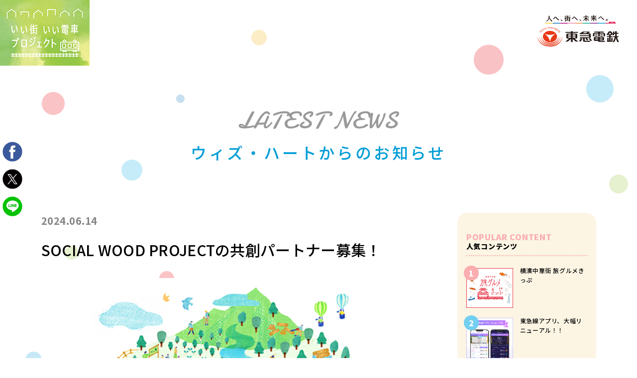

--- FILE ---
content_type: text/html; charset=UTF-8
request_url: https://ii.tokyu.co.jp/withheart/news/swp_info
body_size: 6536
content:
<!doctype html><html><head>
    <meta charset="utf-8">
    <title>SOCIAL WOOD PROJECTの共創パートナー募集！</title>
    <meta name="description" content="SOCIAL WOOD PROJECTは共創パートナーを募集しております！"><link rel="shortcut icon" href="https://ii.tokyu.co.jp/hubfs/IIT_2019_Theme/images/common/favicon.ico"><meta name="viewport" content="width=device-width, initial-scale=1">

    <script src="/hs/hsstatic/jquery-libs/static-1.4/jquery/jquery-1.11.2.js"></script>
<script>hsjQuery = window['jQuery'];</script>
    <meta property="og:description" content="SOCIAL WOOD PROJECTは共創パートナーを募集しております！">
    <meta property="og:title" content="SOCIAL WOOD PROJECTの共創パートナー募集！">
    <meta name="twitter:description" content="SOCIAL WOOD PROJECTは共創パートナーを募集しております！">
    <meta name="twitter:title" content="SOCIAL WOOD PROJECTの共創パートナー募集！">

    

    

    <style>
a.cta_button{-moz-box-sizing:content-box !important;-webkit-box-sizing:content-box !important;box-sizing:content-box !important;vertical-align:middle}.hs-breadcrumb-menu{list-style-type:none;margin:0px 0px 0px 0px;padding:0px 0px 0px 0px}.hs-breadcrumb-menu-item{float:left;padding:10px 0px 10px 10px}.hs-breadcrumb-menu-divider:before{content:'›';padding-left:10px}.hs-featured-image-link{border:0}.hs-featured-image{float:right;margin:0 0 20px 20px;max-width:50%}@media (max-width: 568px){.hs-featured-image{float:none;margin:0;width:100%;max-width:100%}}.hs-screen-reader-text{clip:rect(1px, 1px, 1px, 1px);height:1px;overflow:hidden;position:absolute !important;width:1px}
</style>

<link rel="stylesheet" href="https://ii.tokyu.co.jp/hubfs/hub_generated/template_assets/1/12546252186/1742053486764/template_default.min.css">
<link rel="stylesheet" href="https://ii.tokyu.co.jp/hubfs/hub_generated/template_assets/1/49150119692/1742053509557/template_layout.min.css">
<link rel="stylesheet" href="https://ii.tokyu.co.jp/hubfs/hub_generated/template_assets/1/61265018921/1742053512497/template_news.min.css">

    


    
<!--  Added by GoogleTagManager integration -->
<script>
var _hsp = window._hsp = window._hsp || [];
window.dataLayer = window.dataLayer || [];
function gtag(){dataLayer.push(arguments);}

var useGoogleConsentModeV2 = true;
var waitForUpdateMillis = 1000;



var hsLoadGtm = function loadGtm() {
    if(window._hsGtmLoadOnce) {
      return;
    }

    if (useGoogleConsentModeV2) {

      gtag('set','developer_id.dZTQ1Zm',true);

      gtag('consent', 'default', {
      'ad_storage': 'denied',
      'analytics_storage': 'denied',
      'ad_user_data': 'denied',
      'ad_personalization': 'denied',
      'wait_for_update': waitForUpdateMillis
      });

      _hsp.push(['useGoogleConsentModeV2'])
    }

    (function(w,d,s,l,i){w[l]=w[l]||[];w[l].push({'gtm.start':
    new Date().getTime(),event:'gtm.js'});var f=d.getElementsByTagName(s)[0],
    j=d.createElement(s),dl=l!='dataLayer'?'&l='+l:'';j.async=true;j.src=
    'https://www.googletagmanager.com/gtm.js?id='+i+dl;f.parentNode.insertBefore(j,f);
    })(window,document,'script','dataLayer','GTM-N5HGL8XQ');

    window._hsGtmLoadOnce = true;
};

_hsp.push(['addPrivacyConsentListener', function(consent){
  if(consent.allowed || (consent.categories && consent.categories.analytics)){
    hsLoadGtm();
  }
}]);

</script>

<!-- /Added by GoogleTagManager integration -->


<meta name="google-site-verification" content="ImPHPN2CRRZ9THR3SMCLcrl4gWksUvMkNsIZfGiGLjE">
<link rel="amphtml" href="https://ii.tokyu.co.jp/withheart/news/swp_info?hs_amp=true">

<meta property="og:image" content="https://ii.tokyu.co.jp/hubfs/with_h_thumb_C.png">
<meta property="og:image:width" content="652">
<meta property="og:image:height" content="367">
<meta property="og:image:alt" content="SOCIAL WOOD PROJECT">
<meta name="twitter:image" content="https://ii.tokyu.co.jp/hubfs/with_h_thumb_C.png">
<meta name="twitter:image:alt" content="SOCIAL WOOD PROJECT">

<meta property="og:url" content="https://ii.tokyu.co.jp/withheart/news/swp_info">
<meta name="twitter:card" content="summary_large_image">

<link rel="canonical" href="https://ii.tokyu.co.jp/withheart/news/swp_info">

<meta property="og:type" content="article">
<link rel="alternate" type="application/rss+xml" href="https://ii.tokyu.co.jp/withheart/news/rss.xml">
<meta name="twitter:domain" content="ii.tokyu.co.jp">
<script src="//platform.linkedin.com/in.js" type="text/javascript">
    lang: ja_JP
</script>

<meta http-equiv="content-language" content="ja">







    <!-- CSS -->
    
    
    
  <meta name="generator" content="HubSpot"></head>

  <body>
<!--  Added by GoogleTagManager integration -->
<noscript><iframe src="https://www.googletagmanager.com/ns.html?id=GTM-N5HGL8XQ" height="0" width="0" style="display:none;visibility:hidden"></iframe></noscript>

<!-- /Added by GoogleTagManager integration -->

    <div class="g-container js-g-container"><div id="hs_cos_wrapper_global_header" class="hs_cos_wrapper hs_cos_wrapper_widget hs_cos_wrapper_type_module" style="" data-hs-cos-general-type="widget" data-hs-cos-type="module"><header class="g-header">
  <div class="left-logo"><span id="hs_cos_wrapper_global_header_logo" class="hs_cos_wrapper hs_cos_wrapper_widget hs_cos_wrapper_type_logo" style="" data-hs-cos-general-type="widget" data-hs-cos-type="logo"><a href="//ii.tokyu.co.jp" id="hs-link-global_header_logo" style="border-width:0px;border:0px;"><img src="https://ii.tokyu.co.jp/hs-fs/hubfs/IIT_2019_Theme/images/common/logo.png?width=180&amp;height=132&amp;name=logo.png" class="hs-image-widget " height="132" style="height: auto;width:180px;border-width:0px;border:0px;" width="180" alt="いい街いい電車プロジェクト" title="いい街いい電車プロジェクト" srcset="https://ii.tokyu.co.jp/hs-fs/hubfs/IIT_2019_Theme/images/common/logo.png?width=90&amp;height=66&amp;name=logo.png 90w, https://ii.tokyu.co.jp/hs-fs/hubfs/IIT_2019_Theme/images/common/logo.png?width=180&amp;height=132&amp;name=logo.png 180w, https://ii.tokyu.co.jp/hs-fs/hubfs/IIT_2019_Theme/images/common/logo.png?width=270&amp;height=198&amp;name=logo.png 270w, https://ii.tokyu.co.jp/hs-fs/hubfs/IIT_2019_Theme/images/common/logo.png?width=360&amp;height=264&amp;name=logo.png 360w, https://ii.tokyu.co.jp/hs-fs/hubfs/IIT_2019_Theme/images/common/logo.png?width=450&amp;height=330&amp;name=logo.png 450w, https://ii.tokyu.co.jp/hs-fs/hubfs/IIT_2019_Theme/images/common/logo.png?width=540&amp;height=396&amp;name=logo.png 540w" sizes="(max-width: 180px) 100vw, 180px"></a></span></div>
  <div class="right-logo"><a href="https://www.tokyu.co.jp/railway/" target="_blank"><img src="https://ii.tokyu.co.jp/hubfs/IIT_2019_Theme/gourumet-premium/common/logo-premium.svg" alt="logo-premium"></a></div>
</header></div><div class="g-main js-g-main adjust-width">
        <p class="blog-heading">
          <img src="https://ii.tokyu.co.jp/hubfs/IIT_2019_Theme/withheart/text-latest-news.png" alt="LATEST NEWS">
          <span>ウィズ・ハートからのお知らせ</span>
        </p>
        
        <div class="sns-group">
          <a href="http://www.facebook.com/share.php?u=https://ii.tokyu.co.jp/withheart/news/swp_info" target="_blank" rel="noopener">
            <img src="https://ii.tokyu.co.jp/hubfs/IIT_2019_Theme/withheart/icon-facebook.png" alt="">
          </a>
          <a href="https://twitter.com/intent/tweet?text=I+found+this+interesting+blog+post&amp;url=https://ii.tokyu.co.jp/withheart/news/swp_info" target="_blank" rel="noopener">
            <img src="https://ii.tokyu.co.jp/hubfs/IIT_2019_Theme/withheart/icon-twitter.png" alt="">
          </a>
          <a href="https://social-plugins.line.me/lineit/share?url=https://ii.tokyu.co.jp/withheart/news/swp_info" target="_blank" rel="noopener">
            <img src="https://ii.tokyu.co.jp/hubfs/IIT_2019_Theme/withheart/icon-line.png" alt="">
          </a>
        </div>
        
        <div class="col2-container">
          <main class="main-content">
            <article class="news-post">
              <p class="date">2024.06.14</p>
              <h1 class="page-title"><span id="hs_cos_wrapper_name" class="hs_cos_wrapper hs_cos_wrapper_meta_field hs_cos_wrapper_type_text" style="" data-hs-cos-general-type="meta_field" data-hs-cos-type="text">SOCIAL WOOD PROJECTの共創パートナー募集！</span></h1>
              <div class="post-body"><span id="hs_cos_wrapper_post_body" class="hs_cos_wrapper hs_cos_wrapper_meta_field hs_cos_wrapper_type_rich_text" style="" data-hs-cos-general-type="meta_field" data-hs-cos-type="rich_text"><p><img src="https://ii.tokyu.co.jp/hs-fs/hubfs/with_h_thumb_C.png?width=796&amp;height=448&amp;name=with_h_thumb_C.png" width="796" height="448" loading="lazy" alt="with_h_thumb_C" style="height: auto; max-width: 100%; width: 796px; margin: 0px;" srcset="https://ii.tokyu.co.jp/hs-fs/hubfs/with_h_thumb_C.png?width=398&amp;height=224&amp;name=with_h_thumb_C.png 398w, https://ii.tokyu.co.jp/hs-fs/hubfs/with_h_thumb_C.png?width=796&amp;height=448&amp;name=with_h_thumb_C.png 796w, https://ii.tokyu.co.jp/hs-fs/hubfs/with_h_thumb_C.png?width=1194&amp;height=672&amp;name=with_h_thumb_C.png 1194w, https://ii.tokyu.co.jp/hs-fs/hubfs/with_h_thumb_C.png?width=1592&amp;height=896&amp;name=with_h_thumb_C.png 1592w, https://ii.tokyu.co.jp/hs-fs/hubfs/with_h_thumb_C.png?width=1990&amp;height=1120&amp;name=with_h_thumb_C.png 1990w, https://ii.tokyu.co.jp/hs-fs/hubfs/with_h_thumb_C.png?width=2388&amp;height=1344&amp;name=with_h_thumb_C.png 2388w" sizes="(max-width: 796px) 100vw, 796px"><img src="https://ii.tokyu.co.jp/hs-fs/hubfs/JOINUS240603%20(2)-1.png?width=1056&amp;height=900&amp;name=JOINUS240603%20(2)-1.png" width="1056" height="900" loading="lazy" alt="JOINUS240603 (2)-1" style="height: auto; max-width: 100%; width: 1056px;" srcset="https://ii.tokyu.co.jp/hs-fs/hubfs/JOINUS240603%20(2)-1.png?width=528&amp;height=450&amp;name=JOINUS240603%20(2)-1.png 528w, https://ii.tokyu.co.jp/hs-fs/hubfs/JOINUS240603%20(2)-1.png?width=1056&amp;height=900&amp;name=JOINUS240603%20(2)-1.png 1056w, https://ii.tokyu.co.jp/hs-fs/hubfs/JOINUS240603%20(2)-1.png?width=1584&amp;height=1350&amp;name=JOINUS240603%20(2)-1.png 1584w, https://ii.tokyu.co.jp/hs-fs/hubfs/JOINUS240603%20(2)-1.png?width=2112&amp;height=1800&amp;name=JOINUS240603%20(2)-1.png 2112w, https://ii.tokyu.co.jp/hs-fs/hubfs/JOINUS240603%20(2)-1.png?width=2640&amp;height=2250&amp;name=JOINUS240603%20(2)-1.png 2640w, https://ii.tokyu.co.jp/hs-fs/hubfs/JOINUS240603%20(2)-1.png?width=3168&amp;height=2700&amp;name=JOINUS240603%20(2)-1.png 3168w" sizes="(max-width: 1056px) 100vw, 1056px"></p>
<!--more-->
<p style="text-align: center;">&nbsp;</p>
<p style="text-align: center;"><span style="color: #444444;">共創に関するお問い合わせはこちら</span></p>
<p style="text-align: center;"><span style="font-size: 20px; font-weight: bold; color: #444444;">東急電鉄 SOCIAL WOOD PROJECT 窓口<br></span><span style="font-size: 20px; font-weight: bold; color: #444444;"><a href="mailto:social-wood-project@tkk.tokyu.co.jp" style="color: #444444;">social-wood-project@tkk.tokyu.co.jp</a></span></p>
<p style="text-align: center;">&nbsp;</p>
<h2 style="font-size: 18px;"><span style="color: #444444;">■「SOCIAL WOOD PROJECT」とは</span></h2>
<p><span style="color: #444444;">東急線沿線でさまざまな“木にいいこと”を知って・参加して・応援する機会が得られ、なにげない行動からだれもがこれまで以上に森林資源の循環に貢献できる“木と人がめぐるまちづくり”を目指すプロジェクト。</span></p>
<p><span style="color: #444444;">本プロジェクトは、今後木材活用のほか、地方自治体と連携した地方木材の活用や交流機会の創出、共創パートナーと連携した森林が抱える社会課題解決、多様な主体が参画できるコミュニティの創出などさまざまな施策に取り組んでいく予定です。</span><br><br></p>
<div class="hs-embed-wrapper" data-service="youtube" data-responsive="true" style="position: relative; overflow: hidden; width: 100%; height: auto; padding: 0px; max-width: 550px; min-width: 256px; display: block; margin: auto;"><div class="hs-embed-content-wrapper"><div style="position: relative; overflow: hidden; max-width: 100%; padding-bottom: 56.25%; margin: 0px;" data-mce-style="position: relative; overflow: hidden; max-width: 100%; padding-bottom: 56.25%; margin: 0px;"><iframe width="256" height="144.64" src="https://www.youtube.com/embed/D97zBjg4i78?feature=oembed" frameborder="0" allow="accelerometer; autoplay; clipboard-write; encrypted-media; gyroscope; picture-in-picture; web-share" allowfullscreen title="SOCIAL WOOD PROJECT　はじまり篇" style="position: absolute; top: 0px; left: 0px; width: 100%; height: 100%; border: none;" xml="lang" data-mce-src="https://www.youtube.com/embed/D97zBjg4i78?feature=oembed" data-mce-style="position: absolute; top: 0px; left: 0px; width: 100%; height: 100%; border: none;"></iframe></div></div></div>
<p style="text-align: left;"><span style="color: #444444;">HPはこちら <a href="https://ii.tokyu.co.jp/withheart/socialwood_project" style="color: #444444;">https://ii.tokyu.co.jp/withheart/socialwood_project</a></span><br><span style="color: #444444;">リリースはこちら <a href="https://www.tokyu.co.jp/company/news/list/Pid%3Dpost_53896.html" style="color: #444444;">https://www.tokyu.co.jp/company/news/list/Pid%3Dpost_53896.html</a></span></p>
<h2 style="font-size: 18px;"><span style="color: #444444;">■FAQ</span></h2>
<table style="border-collapse: collapse; table-layout: fixed; border: 1px hidden #99acc2; height: 814.722px; margin: 17px auto; width: 100%;">
<tbody>
<tr style="height: 31px;">
<td style="width: 4.56764%; padding: 2px; height: 31px; background-color: #d9ead3; text-align: center;"><span style="color: #444444;"><strong>Q</strong></span></td>
<td style="width: 95.3933%; padding: 2px; height: 31px; background-color: #d9ead3;"><span style="color: #444444;"><strong>共創パートナーは誰でも応募可能ですか？</strong></span></td>
</tr>
<tr style="height: 56.8889px;">
<td style="width: 4.56764%; padding: 2px; height: 56.8889px; text-align: center;"><span style="background-color: rgba(255, 255, 255, 0); color: #444444;">A</span></td>
<td style="width: 95.3933%; padding: 2px; height: 56.8889px;"><span style="background-color: rgba(255, 255, 255, 0); color: #444444;">本プロジェクトに共感いただき、森林循環に興味のある方であれば個人・法人を問わずどなたでも応募可能です。</span></td>
</tr>
<tr style="height: 31px;">
<td style="width: 4.56764%; padding: 2px; height: 31px; background-color: #d9ead3; text-align: center;"><span style="color: #444444;"><strong>Q</strong></span></td>
<td style="width: 95.3933%; padding: 2px; height: 31px; background-color: #d9ead3;"><span style="color: #444444;"><strong>業種や職種などに制限はありますか？</strong></span></td>
</tr>
<tr style="height: 51.3056px;">
<td style="width: 4.56764%; padding: 2px; height: 51.3056px; text-align: center;"><span style="color: #444444;">A</span></td>
<td style="width: 95.3933%; padding: 2px; height: 51.3056px;"><span style="color: #444444;">業種や職種などの制限は設けておりません。</span></td>
</tr>
<tr style="height: 31px;">
<td style="width: 4.56764%; padding: 2px; height: 31px; background-color: #d9ead3; text-align: center;"><span style="color: #444444;"><strong>Q</strong></span></td>
<td style="width: 95.3933%; padding: 2px; height: 31px; background-color: #d9ead3;"><span style="color: #444444;"><strong>募集期間はいつまでですか？</strong></span></td>
</tr>
<tr style="height: 51.3056px;">
<td style="width: 4.56764%; padding: 2px; height: 51.3056px; text-align: center;"><span style="color: #444444;">A</span></td>
<td style="width: 95.3933%; padding: 2px; height: 51.3056px;"><span style="color: #444444;">現段階では募集期間は設けておりませんが、今後の状況に応じて設ける可能性がございます。</span></td>
</tr>
<tr style="height: 31px;">
<td style="width: 4.56764%; padding: 2px; height: 31px; background-color: #d9ead3; text-align: center;"><span style="color: #444444;"><strong>Q</strong></span></td>
<td style="width: 95.3933%; padding: 2px; height: 31px; background-color: #d9ead3;"><span style="color: #444444;"><strong>もう少し詳細を知ることはできますか？</strong></span></td>
</tr>
<tr style="height: 56.8889px;">
<td style="width: 4.56764%; padding: 2px; background-color: #ffffff; height: 56.8889px; text-align: center;"><span style="color: #444444;">A</span></td>
<td style="width: 95.3933%; padding: 2px; background-color: #ffffff; height: 56.8889px;"><span style="color: #444444;">上記「東急電鉄 SOCIALWOOD PROJECT窓口」のメールアドレスへお知りになりたい内容をご連絡ください。</span></td>
</tr>
<tr style="height: 30.8889px;">
<td style="width: 4.56764%; padding: 2px; background-color: #d9ead3; height: 30.8889px; text-align: center;"><span style="color: #444444;"><strong>Q</strong></span></td>
<td style="width: 95.3933%; padding: 2px; background-color: #d9ead3; height: 30.8889px;"><span style="color: #444444;"><strong>どうやって応募したら良いですか？</strong></span></td>
</tr>
<tr style="height: 31px;">
<td style="width: 4.56764%; padding: 2px; height: 31px; text-align: center;"><span style="color: #444444;">A</span></td>
<td style="width: 95.3933%; padding: 2px; height: 31px;"><span style="color: #444444;">上記「東急電鉄 SOCIALWOOD PROJECT窓口」のメールアドレス宛てにご応募ください。</span></td>
</tr>
<tr style="height: 30.8889px;">
<td style="width: 4.56764%; padding: 2px; background-color: #d9ead3; height: 30.8889px; text-align: center;"><span style="color: #444444;"><strong>Q</strong></span></td>
<td style="width: 95.3933%; padding: 2px; height: 30.8889px; background-color: #d9ead3;"><span style="color: #444444;"><strong>募集テーマはありますか？</strong></span></td>
</tr>
<tr style="height: 56.8889px;">
<td style="width: 4.56764%; padding: 2px; height: 56.8889px; text-align: center;"><span style="color: #444444;">A</span></td>
<td style="width: 95.3933%; padding: 2px; height: 56.8889px;"><span style="color: #444444;">木材利用、地方創生、CSV（共創価値創造）の社会実装、コミュニティ醸成をテーマにしておりますが、</span><span style="color: #444444;">その他のテーマの場合でも、一度上記メールアドレスへご連絡ください。</span></td>
</tr>
<tr style="height: 30.8889px;">
<td style="width: 4.56764%; padding: 2px; height: 30.8889px; background-color: #d9ead3; text-align: center;"><span style="color: #444444;"><strong>Q</strong></span></td>
<td style="width: 95.3933%; padding: 2px; height: 30.8889px; background-color: #d9ead3;"><span style="color: #444444;"><strong>共創パートナーの条件はありますか？</strong></span></td>
</tr>
<tr style="height: 30.8889px;">
<td style="width: 4.56764%; padding: 2px; height: 30.8889px; text-align: center;"><span style="color: #444444;">A</span></td>
<td style="width: 95.3933%; padding: 2px; height: 30.8889px;"><span style="color: #444444;">現時点では特にございません。<span>ご応募いただいた内容等を踏まえて決定させていただきます。</span></span></td>
</tr>
<tr style="height: 30.8889px;">
<td style="width: 4.56764%; padding: 2px; height: 30.8889px; background-color: #d9ead3; text-align: center;"><span style="color: #444444;"><strong>Q</strong></span></td>
<td style="width: 95.3933%; padding: 2px; height: 30.8889px; background-color: #d9ead3;"><span style="color: #444444;"><strong>共創パートナーになるには費用がかかりますか？</strong></span></td>
</tr>
<tr style="height: 82.8889px;">
<td style="width: 4.56764%; padding: 2px; height: 82.8889px; text-align: center;"><span style="color: #444444;">A</span></td>
<td style="width: 95.3933%; padding: 2px; height: 82.8889px;"><span style="color: #444444;">共創の取り組みを推進するにあたり、共創パートナー様のアセットの活用や備品のお持ち込み等をご相談させていただければと考えておりますが、その他費用負担の有無も含め、案件ごとに協議の上定めさせていただきます。</span></td>
</tr>
<tr style="height: 30.8889px;">
<td style="width: 4.56764%; padding: 2px; height: 30.8889px; background-color: #d9ead3; text-align: center;"><span style="color: #444444;"><strong>Q</strong></span></td>
<td style="width: 95.3933%; padding: 2px; height: 30.8889px; background-color: #d9ead3;"><span style="color: #444444;"><strong>共創パートナーとしての活動期間は決まっていますか</strong></span></td>
</tr>
<tr style="height: 30.8889px;">
<td style="width: 4.56764%; padding: 2px; height: 30.8889px; text-align: center;"><span style="color: #444444;">A</span></td>
<td style="width: 95.3933%; padding: 2px; height: 30.8889px;"><span style="color: #444444;">共創パートナー様ごとに協議の上決めさせていただきます。</span></td>
</tr>
<tr style="height: 30.8889px;">
<td style="width: 4.56764%; padding: 2px; height: 30.8889px; background-color: #d9ead3; text-align: center;"><span style="color: #444444;"><strong>Q</strong></span></td>
<td style="width: 95.3933%; padding: 2px; height: 30.8889px; background-color: #d9ead3;"><span style="color: #444444;"><strong>活動場所は決まっていますか？東京近郊の取り組みに限定していますか？</strong></span></td>
</tr>
<tr style="height: 56.4444px;">
<td style="width: 4.56764%; padding: 2px; height: 56.4444px; text-align: center;"><span style="color: #444444;">A</span></td>
<td style="width: 95.3933%; padding: 2px; height: 56.4444px;"><span style="color: #444444;">活動場所は決まっておりませんので、東京近郊をフィールドとする取り組みに関するご応募もお待ちしております。</span></td>
</tr>
</tbody>
</table>
<p>&nbsp;</p>
<p>&nbsp;</p></span></div>
              <p class="button-center"><a class="button" href="https://ii.tokyu.co.jp/withheart/news/all">一覧へ戻る</a></p>
            </article>
          </main>
          
          <div class="sidebar"><div class="" data-global-widget-path="generated_global_groups/14530819763.html"><div class="row-fluid-wrapper row-depth-1 row-number-1 ">
<div class="row-fluid ">
<div class="span12 widget-span widget-type-custom_widget title-header" style="" data-widget-type="custom_widget" data-x="0" data-w="12">
<div id="hs_cos_wrapper_module_1568799686756123" class="hs_cos_wrapper hs_cos_wrapper_widget hs_cos_wrapper_type_module widget-type-rich_text" style="" data-hs-cos-general-type="widget" data-hs-cos-type="module"><span id="hs_cos_wrapper_module_1568799686756123_" class="hs_cos_wrapper hs_cos_wrapper_widget hs_cos_wrapper_type_rich_text" style="" data-hs-cos-general-type="widget" data-hs-cos-type="rich_text"><p class="en">POPULAR CONTENT</p>
<p class="ja">人気コンテンツ</p></span></div>

</div><!--end widget-span -->
</div><!--end row-->
</div><!--end row-wrapper -->

<div class="row-fluid-wrapper row-depth-1 row-number-2 ">
<div class="row-fluid ">
<div class="span12 widget-span widget-type-custom_widget " style="" data-widget-type="custom_widget" data-x="0" data-w="12">
<div id="hs_cos_wrapper_module_1568799848581159" class="hs_cos_wrapper hs_cos_wrapper_widget hs_cos_wrapper_type_module" style="" data-hs-cos-general-type="widget" data-hs-cos-type="module"><div class="popular-listing-wrapper">
<ul class="post-listing">
  <li class="post-item post-media-min">
      <a href="https://ii.tokyu.co.jp/ja/tabigurume" target="_blank">
        <div class="image js-ofi"><img src="https://ii.tokyu.co.jp/hubfs/yokohama-gourmet.jpg" alt="yokohama-gourmet"></div>
        <div class="content">
          <div class="title">横濱中華街 旅グルメきっぷ</div>
        </div>
      </a>
    </li><li class="post-item post-media-min">
      <a href="https://ii.tokyu.co.jp/tokyusenapuri" target="_self">
        <div class="image js-ofi"><img src="https://ii.tokyu.co.jp/hubfs/570_490.png" alt="570_490"></div>
        <div class="content">
          <div class="title">東急線アプリ、大幅リニューアル！！&nbsp;</div>
        </div>
      </a>
    </li><li class="post-item post-media-min">
      <a href="https://ii.tokyu.co.jp/grows/news/logroad" target="_self">
        <div class="image js-ofi"><img src="https://ii.tokyu.co.jp/hubfs/main-1.jpg" alt=""></div>
        <div class="content">
          <div class="title">LOG ROAD DAIKANYAMA（ログロード代官山）</div>
        </div>
      </a>
    </li><li class="post-item post-media-min">
      <a href="https://ii.tokyu.co.jp/grows/gug" target="_self">
        <div class="image js-ofi"><img src="https://ii.tokyu.co.jp/hubfs/IIT_2019_Theme/images/top/recommend_grows.jpg" alt="recommend_grows"></div>
        <div class="content">
          <div class="title">GROW+S &gt; GUG</div>
        </div>
      </a>
    </li><li class="post-item post-media-min">
      <a href="https://ii.tokyu.co.jp/ar/2021tokyulinescalendarseries8500ar" target="_self">
        <div class="image js-ofi"><img src="https://ii.tokyu.co.jp/hubfs/ar/8500/thm_tokyu8500.jpg" alt="thm_tokyu8500"></div>
        <div class="content">
          <div class="title">東急電鉄8500系 - Web AR</div>
        </div>
      </a>
    </li>
</ul>
</div></div>

</div><!--end widget-span -->
</div><!--end row-->
</div><!--end row-wrapper -->
</div></div>
        </div>
        
      </div><!-- /.g-main --><div id="hs_cos_wrapper_global_footer" class="hs_cos_wrapper hs_cos_wrapper_widget hs_cos_wrapper_type_module" style="" data-hs-cos-general-type="widget" data-hs-cos-type="module"><footer class="g-footer">
  <p>© Copyright TOKYU CORPORATION All Rights Reserved</p>
</footer></div></div><!-- /.g-container -->

    
<!-- HubSpot performance collection script -->
<script defer src="/hs/hsstatic/content-cwv-embed/static-1.1293/embed.js"></script>
<script>
var hsVars = hsVars || {}; hsVars['language'] = 'ja';
</script>

<script src="/hs/hsstatic/cos-i18n/static-1.53/bundles/project.js"></script>
<script src="https://ii.tokyu.co.jp/hubfs/hub_generated/template_assets/1/12547301262/1742053487198/template_vendor.js"></script>
<script src="https://ii.tokyu.co.jp/hubfs/hub_generated/template_assets/1/12547137764/1741830120671/template_common.min.js"></script>


<!-- Start of HubSpot Analytics Code -->
<script type="text/javascript">
var _hsq = _hsq || [];
_hsq.push(["setContentType", "blog-post"]);
_hsq.push(["setCanonicalUrl", "https:\/\/ii.tokyu.co.jp\/withheart\/news\/swp_info"]);
_hsq.push(["setPageId", "169509337632"]);
_hsq.push(["setContentMetadata", {
    "contentPageId": 169509337632,
    "legacyPageId": "169509337632",
    "contentFolderId": null,
    "contentGroupId": 61439950987,
    "abTestId": null,
    "languageVariantId": 169509337632,
    "languageCode": "ja",
    
    
}]);
</script>

<script type="text/javascript" id="hs-script-loader" async defer src="/hs/scriptloader/6202132.js"></script>
<!-- End of HubSpot Analytics Code -->


<script type="text/javascript">
var hsVars = {
    render_id: "0ef804c0-9acf-4601-b4c4-86027ce7b885",
    ticks: 1767759330833,
    page_id: 169509337632,
    
    content_group_id: 61439950987,
    portal_id: 6202132,
    app_hs_base_url: "https://app-na2.hubspot.com",
    cp_hs_base_url: "https://cp-na2.hubspot.com",
    language: "ja",
    analytics_page_type: "blog-post",
    scp_content_type: "",
    
    analytics_page_id: "169509337632",
    category_id: 3,
    folder_id: 0,
    is_hubspot_user: false
}
</script>


<script defer src="/hs/hsstatic/HubspotToolsMenu/static-1.432/js/index.js"></script>



<div id="fb-root"></div>
  <script>(function(d, s, id) {
  var js, fjs = d.getElementsByTagName(s)[0];
  if (d.getElementById(id)) return;
  js = d.createElement(s); js.id = id;
  js.src = "//connect.facebook.net/ja_JP/sdk.js#xfbml=1&version=v3.0";
  fjs.parentNode.insertBefore(js, fjs);
 }(document, 'script', 'facebook-jssdk'));</script> <script>!function(d,s,id){var js,fjs=d.getElementsByTagName(s)[0];if(!d.getElementById(id)){js=d.createElement(s);js.id=id;js.src="https://platform.twitter.com/widgets.js";fjs.parentNode.insertBefore(js,fjs);}}(document,"script","twitter-wjs");</script>
 


    
    
  
</body></html>

--- FILE ---
content_type: text/css
request_url: https://ii.tokyu.co.jp/hubfs/hub_generated/template_assets/1/49150119692/1742053509557/template_layout.min.css
body_size: 2639
content:
@charset "UTF-8";
/*! normalize.css v3.0.1 | MIT License | git.io/normalize */html{-ms-text-size-adjust:100%;-webkit-text-size-adjust:100%;font-family:sans-serif}body{margin:0}article,aside,details,figcaption,figure,footer,header,hgroup,main,nav,section,summary{display:block}audio,canvas,progress,video{display:inline-block;vertical-align:baseline}audio:not([controls]){display:none;height:0}[hidden],template{display:none}a{background:transparent}a:active,a:hover{outline:0}abbr[title]{border-bottom:1px dotted}b,strong{font-weight:700}dfn{font-style:italic}h1{font-size:2em;margin:.67em 0}mark{background:#ff0;color:#000}small{font-size:80%}sub,sup{font-size:75%;line-height:0;position:relative;vertical-align:baseline}sup{top:-.5em}sub{bottom:-.25em}img{border:0}svg:not(:root){overflow:hidden}figure{margin:1em 40px}hr{-webkit-box-sizing:content-box;box-sizing:content-box;height:0}pre{overflow:auto}code,kbd,pre,samp{font-family:monospace,monospace;font-size:1em}button,input,optgroup,select,textarea{color:inherit;font:inherit;margin:0}button{overflow:visible}button,select{text-transform:none}button,html input[type=button],input[type=reset],input[type=submit]{-webkit-appearance:button;cursor:pointer}button[disabled],html input[disabled]{cursor:default}button::-moz-focus-inner,input::-moz-focus-inner{border:0;padding:0}input{line-height:normal}input[type=checkbox],input[type=radio]{-webkit-box-sizing:border-box;box-sizing:border-box;padding:0}input[type=number]::-webkit-inner-spin-button,input[type=number]::-webkit-outer-spin-button{height:auto}input[type=search]{-webkit-appearance:textfield;-webkit-box-sizing:content-box;box-sizing:content-box}input[type=search]::-webkit-search-cancel-button,input[type=search]::-webkit-search-decoration{-webkit-appearance:none}fieldset{border:1px solid silver;margin:0 2px;padding:.35em .625em .75em}legend{border:0;padding:0}textarea{overflow:auto}optgroup{font-weight:700}table{border-collapse:collapse;border-spacing:0}td,th{padding:0}a:active,a:link,a:visited{color:#03c;outline:0 none #000}a img{-webkit-box-shadow:0 0 0 #000;box-shadow:0 0 0 #000;vertical-align:bottom}h1,h2,h3,h4,h5,h6{margin:1.3em 0 1em}h1:first-child,h2:first-child,h3:first-child,h4:first-child,h5:first-child,h6:first-child{margin-top:0}ol,p,table,ul{margin:1em 0}ol:last-child,p:last-child,table:last-child,ul:last-child{margin-bottom:0}ol:first-child,p:first-child,table:first-child,ul:first-child{margin-top:0}*{-webkit-box-sizing:border-box;box-sizing:border-box}img{max-width:100%;vertical-align:bottom}.clearfix:after{clear:both;content:" ";display:table}@media screen and (min-width:768px){._sp-only{display:none}a[href^="tel:"]{color:inherit;cursor:default;display:inline-block;pointer-events:none;text-decoration:none}}@media screen and (max-width:767px){._pc-only{display:none}}@font-face{font-display:block;font-family:ii-tokyu;font-style:normal;font-weight:400;src:url(https://6202132.fs1.hubspotusercontent-na1.net/hubfs/6202132/IIT_2019_Theme/fonts/fonts/ii-tokyu.eot?tp6ffx);src:url(https://6202132.fs1.hubspotusercontent-na1.net/hubfs/6202132/IIT_2019_Theme/fonts/fonts/ii-tokyu.eot?tp6ffx#iefix) format("embedded-opentype"),url(https://6202132.fs1.hubspotusercontent-na1.net/hubfs/6202132/IIT_2019_Theme/fonts/fonts/ii-tokyu.ttf?tp6ffx) format("truetype"),url(https://6202132.fs1.hubspotusercontent-na1.net/hubfs/6202132/IIT_2019_Theme/fonts/fonts/ii-tokyu.woff?tp6ffx) format("woff"),url(https://6202132.fs1.hubspotusercontent-na1.net/hubfs/6202132/IIT_2019_Theme/fonts/fonts/ii-tokyu.svg?tp6ffx#ii-tokyu) format("svg")}[class*=" icon-"],[class^=icon-]{speak:none;-webkit-font-smoothing:antialiased;-moz-osx-font-smoothing:grayscale;font-family:ii-tokyu!important;font-style:normal;font-variant:normal;font-weight:400;line-height:1;text-transform:none}.icon-arrow:before{content:""}.icon-tab:before{content:""}html{font-size:10px}body{-webkit-font-smoothing:antialiased;-moz-osx-font-smoothing:grayscale;-ms-text-size-adjust:100%;-webkit-text-size-adjust:100%;color:#000;display:contents;font-family:Noto Sans JP,sans-serif;font-weight:500;letter-spacing:.05em;line-height:1.6}a{-webkit-transition:opacity .3s;transition:opacity .3s}a:hover{opacity:.6}.adjust-width{margin-left:auto;margin-right:auto;max-width:1232px;width:95%}.js-ofi{font-family:"object-fit: cover; object-position: 50% 50%;";-o-object-fit:cover;object-fit:cover;-o-object-position:50% 50%;object-position:50% 50%}.button{-webkit-box-align:center;-ms-flex-align:center;-webkit-box-pack:center;-ms-flex-pack:center;align-items:center;background:-webkit-gradient(linear,left top,right top,from(#59d9b5),to(#59b5ef));background:linear-gradient(90deg,#59d9b5 0,#59b5ef);border-radius:27px;display:-webkit-inline-box;display:-ms-inline-flexbox;display:inline-flex;font-size:14px;font-weight:500;justify-content:center;letter-spacing:.19em;margin:0 auto;min-height:54px;min-width:260px;padding:10px 40px;position:relative;text-decoration:none}.button,.button:active,.button:link,.button:visited{color:#fff}.button:after{content:"";display:inline-block;font-family:ii-tokyu!important;font-size:17px;line-height:1;margin-top:-.4em;position:absolute;right:18px;top:50%}.g-container{background:url(https://ii.tokyu.co.jp/hubfs/IIT_2019_Theme/withheart/bg-image.png);width:100%}.g-header{-webkit-box-pack:justify;-ms-flex-pack:justify;display:-webkit-box;display:-ms-flexbox;display:flex;justify-content:space-between}.g-header a{display:block}.g-header .left-logo{width:180px}.g-header .right-logo{margin-right:28px;margin-top:30px;width:180px}.g-footer{background:#21a868;padding:21px}.g-footer p{color:#fff;font-size:1.6rem;font-weight:700;letter-spacing:.05em;text-align:center}.g-main{font-size:1.6rem;overflow:hidden;padding-bottom:60px}.vbox-overlay *,.vbox-overlay :after,.vbox-overlay :before{-webkit-backface-visibility:hidden;-webkit-box-sizing:border-box;box-sizing:border-box}.vbox-overlay *{-webkit-backface-visibility:visible;backface-visibility:visible}.vbox-overlay{-webkit-box-orient:vertical;-webkit-box-direction:normal;-webkit-box-pack:center;-ms-flex-pack:center;-webkit-box-align:center;-ms-flex-align:center;align-items:center;bottom:0;display:-webkit-box;display:-ms-flexbox;display:flex;-ms-flex-direction:column;flex-direction:column;justify-content:center;left:0;position:fixed;right:0;top:0;z-index:999999}.vbox-title{display:none;float:left;font-size:12px;height:40px;left:0;line-height:28px;padding:6px 50px;position:fixed;width:100%;z-index:89}.vbox-close,.vbox-title{overflow:hidden;text-align:center}.vbox-close{-webkit-box-pack:center;-ms-flex-pack:center;-webkit-box-align:center;-ms-flex-align:center;align-items:center;background-position:10px;background:#239d65;border-radius:9px;color:transparent;cursor:pointer;display:-webkit-box;display:-ms-flexbox;display:flex;height:60px;justify-content:center;padding:6px;position:absolute;right:3px;top:3px;-webkit-transition:opacity .3s;transition:opacity .3s;width:60px;z-index:99}.vbox-close:after,.vbox-close:before{background:#fff;content:"";display:block;height:2px;position:absolute;right:50%;top:50%;-webkit-transform:translate(50%,-50%) rotate(45deg);transform:translate(50%,-50%) rotate(45deg);width:36px}.vbox-close:after{left:auto;right:50%;-webkit-transform:translate(50%,-50%) rotate(-45deg);transform:translate(50%,-50%) rotate(-45deg)}.vbox-close:hover{opacity:.6}.vbox-left{-webkit-box-align:center;-ms-flex-align:center;align-items:center;cursor:pointer;display:-webkit-box;display:-ms-flexbox;display:flex;font-size:12px;height:40px;left:0;line-height:28px;overflow:hidden;position:fixed;z-index:99}.vbox-num{display:inline-block;margin:6px 0 6px 15px}.vbox-navigation{margin:auto;max-width:1232px;right:0;top:50%;-webkit-transform:translateY(-50%);transform:translateY(-50%);z-index:30}.vbox-navigation,.vbox-share{left:0;position:fixed;width:100%}.vbox-share{-webkit-box-align:center;-ms-flex-align:center;-webkit-box-pack:center;-ms-flex-pack:center;align-items:center;display:-webkit-box;display:-ms-flexbox;display:flex;font-size:12px;justify-content:center;line-height:28px;overflow:hidden;text-align:center;z-index:98}.vbox-share svg{margin-bottom:6px;margin-left:12px;margin-top:6px;max-height:28px;vertical-align:middle;width:28px;z-index:10}.vbox-next,.vbox-prev{background:#239d65;border-radius:9px;cursor:pointer;display:block;height:60px;margin-top:-15px;overflow:hidden;position:absolute;top:50%;width:60px;z-index:99}.vbox-next span,.vbox-prev span{border-color:#fff #fff transparent transparent;border-style:solid;border-width:2px;bottom:0;display:block;height:20px;left:0;margin:auto;position:absolute;right:0;text-indent:-100px;top:0;width:20px}.vbox-prev span{left:12px;-webkit-transform:rotate(-135deg);transform:rotate(-135deg)}.vbox-next{right:5px}.vbox-next span{right:12px;-webkit-transform:rotate(45deg);transform:rotate(45deg)}.vbox-inline{background:#fff;margin:0 auto;max-height:90vh;overflow:auto;padding:10px;text-align:left;width:100%}.vbox-open{overflow:hidden}.vbox-container{-webkit-box-pack:center;-ms-flex-pack:center;-webkit-box-align:center;-ms-flex-align:center;overflow-scrolling:touch;-webkit-overflow-scrolling:touch;align-items:center;bottom:0;display:-webkit-box;display:-ms-flexbox;display:flex;justify-content:center;left:0;max-height:100%;overflow:hidden;position:absolute;right:0;top:0;z-index:20}.vbox-content{float:left;max-width:1232px;overflow:hidden;padding:33px;position:absolute;right:50%;text-align:center;top:auto;-webkit-transform:translateX(50%);transform:translateX(50%);width:100%}@media (-ms-high-contrast:none){.vbox-content{top:0}}:root .vbox-content,_::-webkit-full-page-media,_:future{top:0}.vbox-container img{height:auto;max-width:100%}.vbox-figlio{-webkit-box-shadow:0 0 12px rgba(0,0,0,.19),0 6px 6px rgba(0,0,0,.23);box-shadow:0 0 12px rgba(0,0,0,.19),0 6px 6px rgba(0,0,0,.23);text-align:initial}img.vbox-figlio{-webkit-user-select:none;-moz-user-select:none;-o-user-select:none;-ms-user-select:none;user-select:none}.vbox-content.swipe-left{margin-left:-200px!important}.vbox-content.swipe-right{margin-left:200px!important}.vbox-animated{webkit-transition:margin .3s ease-out;-webkit-transition:margin .3s ease-out;transition:margin .3s ease-out}.greenz-withheart-block{background-color:#edf5ea;margin:0 calc(50% - 50vw) 150px;padding:40px 0 80px;position:relative}.greenz-withheart-block:before{background:url(https://ii.tokyu.co.jp/hubfs/IIT_2019_Theme/withheart/bg-greenz-withheart.png) no-repeat top;content:"";display:block;height:43px;left:50%;position:absolute;top:-43px;-webkit-transform:translateX(-50%);transform:translateX(-50%);width:421px;z-index:0}.hope-block .hope-block-title{color:#1fb2e6;font-size:40px;letter-spacing:.1em;text-align:center}@media screen and (max-width:767px){.g-container{background-image:url(https://ii.tokyu.co.jp/hubfs/IIT_2019_Theme/withheart/bg-image-sp.png);background-size:100% auto}.adjust-width{padding:0 8vw;width:100%}.caution-strong{text-align:left}.button{border-radius:16px;font-size:1rem;min-height:32px;min-width:160px;padding:6px 25px}.button:after{font-size:10px;right:8px}.g-header .left-logo{width:90px}.g-header .right-logo{margin-right:20px;margin-top:20px;width:90px}.g-footer{padding:21px 10px}.g-footer p{font-size:1.1rem}.g-main{padding-bottom:59px}.vbox-content{padding:30px 8vw}.vbox-close{font-size:30px;height:35px;right:1.3vw;top:7px;width:35px}.vbox-close:after,.vbox-close:before{width:21px}.vbox-next,.vbox-prev{height:35px;width:35px}.vbox-next span,.vbox-prev span{height:11px;width:11px}.vbox-prev{left:1.3vw}.vbox-prev span{left:5px}.vbox-next{right:1.3vw}.vbox-next span{right:5px}}.greenz-withheart-block{margin-bottom:70px;padding:20px 0 100px}.greenz-withheart-block:before{background-image:url(https://ii.tokyu.co.jp/hubfs/IIT_2019_Theme/withheart/bg-greenz-withheart-sp.png);background-size:contain;height:28px;top:-28px;width:275px}.hope-block .hope-block-title{font-size:30px}

--- FILE ---
content_type: text/css
request_url: https://ii.tokyu.co.jp/hubfs/hub_generated/template_assets/1/61265018921/1742053512497/template_news.min.css
body_size: 1172
content:
@import url("https://fonts.googleapis.com/css2?family=Noto+Sans+JP:wght@900&display=swap");.adjust-width{max-width:1115px;width:88%}.col2-container{display:-webkit-box;display:-ms-flexbox;display:flex;-webkit-box-pack:justify;-ms-flex-pack:justify;justify-content:space-between;-webkit-box-align:start;-ms-flex-align:start;align-items:flex-start;margin-bottom:110px}.col2-container .main-content{width:71%}.col2-container .sidebar{background-color:#fcf5e4;border-radius:20px;padding:40px 18px;width:25%}.blog-heading{font-size:32px;font-weight:500;letter-spacing:.15em;line-height:1.4;margin:0 0 100px;padding-top:84px;text-align:center}.blog-heading>span{color:#009dd6;display:block;margin-top:.74em}.sidebar .title-header{border-bottom:2px dotted #fbadb0;font-weight:900;margin-bottom:24px;padding-bottom:7px;position:relative}.sidebar .title-header .en{color:#fbadb0;font-size:1.6rem;letter-spacing:.05em;line-height:1;margin:0}.sidebar .title-header .ja{font-size:1.4rem;letter-spacing:.05em;margin:0}.sidebar .post-listing{counter-reset:number;list-style:none;padding:0}.sidebar .post-listing .post-media-min{display:-webkit-box;display:-ms-flexbox;display:flex}.sidebar .post-listing .post-media-min:not(:first-child){margin-top:20px}.sidebar .post-listing .post-media-min:after,.sidebar .post-listing .post-media-min:before{content:none;height:0;width:0}.sidebar .post-listing .post-media-min a{color:inherit;display:-webkit-box;display:-ms-flexbox;display:flex;position:relative;text-decoration:none}.sidebar .post-listing .post-media-min a:before{background-color:#fbadb0;border-radius:50%;color:#fff;content:counter(number);counter-increment:number;font-size:1.6rem;font-weight:900;height:30px;left:-5px;line-height:30px;position:absolute;text-align:center;top:-5px;width:30px;z-index:1}.sidebar .post-listing .post-media-min a .image,.sidebar .post-listing .post-media-min a .thumb{-webkit-box-flex:0;-ms-flex:0 0 auto;flex:0 0 auto;margin-right:14px;width:94px}.sidebar .post-listing .post-media-min a .content{-webkit-box-flex:1;-ms-flex:1 1 auto;flex:1 1 auto}.sidebar .post-listing .post-media-min a .content .title{font-size:1.2rem;font-weight:500;letter-spacing:.05em;line-height:1.6;margin-top:-.4em}.sidebar .post-listing .post-media-min:nth-child(2) a:before{background-color:#72cfef}.sidebar .post-listing .post-media-min:nth-child(3) a:before{background-color:#fac333}.sidebar .post-listing .post-media-min:nth-child(4) a:before{background-color:#69ccb1}.sidebar .post-listing .post-media-min:nth-child(5) a:before{background-color:#ea97be}.post-news{display:-webkit-box;display:-ms-flexbox;display:flex;position:relative;-webkit-box-align:start;-ms-flex-align:start;align-items:flex-start;-webkit-box-pack:justify;-ms-flex-pack:justify;justify-content:space-between;margin-bottom:80px}.post-news:last-child{margin-bottom:0}.post-news .new{background:#eda116;border-radius:30px;color:#fff;font-size:1.1rem;font-weight:700;left:22%;padding:4px 17px;position:absolute;top:0;z-index:1}.post-news .tag-greenz{left:0;max-width:90px;position:absolute;top:0;z-index:1}.post-news .image{background-color:#fff;border-radius:30px;-webkit-box-shadow:0 0 13px rgba(52,47,46,.15);box-shadow:0 0 13px rgba(52,47,46,.15);overflow:hidden;position:relative;width:30.6%}.post-news .image:before{content:"";display:block;padding-top:85.12%}.post-news .image img{height:100%;left:0;position:absolute;top:0;width:100%}.post-news .content{width:66%}.post-news .date{color:#848484;font-weight:900;letter-spacing:.08em;line-height:1;margin-bottom:1.3em}.post-news .title{font-size:2.4rem;font-weight:700;line-height:1.5;margin:0 0 .9em}.post-news .title a{color:inherit;text-decoration:none}.post-news .text{color:#848484;font-size:1.4rem;font-weight:500;line-height:1.7}.post-news .button-right{margin-top:1.6em;text-align:right}.main-content .blog-listing-pagination{margin-top:80px;z-index:0}.main-content .blog-listing-pagination .pagination-more{max-width:260px;-webkit-transition:opacity .3s;transition:opacity .3s}.main-content .blog-listing-pagination .pagination-more:after{content:none}.main-content .blog-listing-pagination .pagination-more:hover{opacity:.6!important}.main-content .pagination-loading span{background-color:#59b5ef}.sns-group{left:38px;position:fixed;top:50%;-webkit-transform:translateY(-50%);transform:translateY(-50%);z-index:10}.sns-group a{display:block;margin-bottom:15px;width:40px}.sns-group a:last-child{margin-bottom:0}.news-post{line-height:1.625}.news-post .date{color:#848484;font-size:20px;font-weight:700;margin:0 0 1.05em}.news-post .page-title{font-size:30px;font-weight:500;letter-spacing:.01em;line-height:1.4;margin:0 0 1.2em}.news-post .post-body a{color:inherit}.news-post .post-body img{border-radius:30px}.news-post .banner-greenz-withheart{margin-top:24px}.news-post .banner-greenz-withheart img{border-radius:0}.news-post .button-center{margin-top:110px;text-align:center}@media screen and (max-width:1280px){.sns-group{left:5px}}@media screen and (max-width:1080px){.col2-container{-ms-flex-wrap:wrap;flex-wrap:wrap;margin-bottom:0}.col2-container .main-content{width:100%}.col2-container .sidebar{margin-top:90px;padding:15px 20px;width:100%}}@media screen and (max-width:767px){.adjust-width{width:100%}.blog-heading{font-size:1.8rem;margin-bottom:52px;padding-top:50px}.blog-heading img{height:auto;width:255px}.blog-heading>span{margin-top:.55em}.sidebar .title-header{margin-bottom:24px}.sidebar .post-listing .post-media-min:not(:first-child){margin-top:10px}.sidebar .post-listing .post-media-min a:before{font-size:.8rem;height:16px;line-height:16px;width:16px}.sidebar .post-listing .post-media-min a .image,.sidebar .post-listing .post-media-min a .thumb{margin-right:7px;width:47px}.post-news{-ms-flex-wrap:wrap;flex-wrap:wrap;margin-bottom:60px}.post-news .new{left:auto;right:0}.post-news .tag-greenz{left:auto}.post-news .image{border-radius:10px;-webkit-box-shadow:2px 2px 10px rgba(52,47,46,.12);box-shadow:2px 2px 10px rgba(52,47,46,.12);margin-bottom:22px;width:100%}.post-news .content{width:100%}.post-news .date{font-size:1.4rem;font-weight:700;letter-spacing:.05em;margin-bottom:.7em}.post-news .title{font-size:1.6rem;letter-spacing:.04em;line-height:1.875;margin-bottom:.5em}.post-news .text{font-size:1.2rem;line-height:1.8}.post-news .button-right{margin-top:.9em}.main-content .blog-listing-pagination{margin-top:60px}.sns-group{left:5px}.sns-group a{font-size:10px;margin-bottom:8px;width:20px}.news-post{font-size:1.2rem;line-height:1.75}.news-post .date{font-size:1.4rem;margin-bottom:.2em}.news-post .page-title{font-size:1.6rem;letter-spacing:.04em;line-height:1.875;margin:0 0 1.2em}.news-post .post-body img{border-radius:10px}.news-post .banner-greenz-withheart{margin-top:20px}.news-post .banner-greenz-withheart img{border-radius:0}.news-post .button-center{margin-top:50px}}

--- FILE ---
content_type: image/svg+xml
request_url: https://ii.tokyu.co.jp/hubfs/IIT_2019_Theme/gourumet-premium/common/logo-premium.svg
body_size: 3367
content:
<?xml version="1.0" encoding="utf-8"?>
<!-- Generator: Adobe Illustrator 28.0.0, SVG Export Plug-In . SVG Version: 6.00 Build 0)  -->
<svg version="1.1" id="レイヤー_1" xmlns="http://www.w3.org/2000/svg" xmlns:xlink="http://www.w3.org/1999/xlink" x="0px"
	 y="0px" viewBox="0 0 112.6 42.2" style="enable-background:new 0 0 112.6 42.2;" xml:space="preserve">
<style type="text/css">
	.st0{fill:#231815;}
	.st1{fill:#E73817;}
	.st2{fill:#009AD2;}
	.st3{fill:none;}
	.st4{fill:#7F2589;}
	.st5{fill:#00A98C;}
	.st6{fill:#F08B42;}
	.st7{fill:#ED85A7;}
	.st8{fill:#AD0079;}
	.st9{fill:#0071BD;}
	.st10{fill:#FBC700;}
	.st11{fill:#DA0042;}
	.st12{fill:#FFFFFF;}
</style>
<g>
	<g>
		<g>
			<g>
				<g>
					<g>
						<g>
							<g>
								<path class="st0" d="M51.6,30.1c1.1,0,1.9,0,1.9,0c0.9,0,1.5-0.4,1.5-1.4c0,0,0-3.5,0-3.5c0-0.9-0.6-1.4-1.5-1.4
									c0,0-2,0-4.2,0v-0.9H56v-1.2h-6.8v-0.9h-2.2v0.9h-6.8v1.2h6.8v0.9c-2.3,0-4.2,0-4.2,0c-0.9,0-1.5,0.4-1.5,1.4
									c0,0,0,3.5,0,3.5c0,0.9,0.6,1.4,1.5,1.4c0,0,0.8,0,1.9,0c-1.7,1.6-3.8,3.2-4.8,3.8h3.3c1.1-0.8,2.6-2.1,3.8-3.4v4h2.2v-4
									c1.3,1.3,2.8,2.7,3.8,3.4h3.3C55.4,33.2,53.3,31.7,51.6,30.1z M52.9,28.5c0,0.3-0.2,0.5-0.5,0.5h-3.2v-1.5h3.7
									C52.9,27.5,52.9,28.5,52.9,28.5z M52.4,24.9c0.3,0,0.5,0.2,0.5,0.5c0,0,0,1,0,1h-3.7v-1.5H52.4z M43.4,25.4
									c0-0.3,0.2-0.5,0.5-0.5h3.2v1.5h-3.7C43.4,26.4,43.4,25.4,43.4,25.4z M43.4,28.5c0,0,0-1,0-1h3.7V29h-3.2
									C43.6,29,43.4,28.8,43.4,28.5z"/>
								<g>
									<path class="st0" d="M76.7,24.5c0-0.3,0.2-0.5,0.5-0.5h4.1v3.5h2.1V24h4.1c0.3,0,0.5,0.2,0.5,0.5c0,0,0,2.8,0,2.8h2v-3
										c0-0.9-0.6-1.3-1.5-1.3h-5v-0.7h4.7v-1H76.5v1h4.7V23h-5c-0.9,0-1.5,0.4-1.5,1.3v3h2C76.7,27.3,76.7,24.5,76.7,24.5z"/>
									<rect x="77.5" y="24.8" class="st0" width="2.9" height="0.9"/>
									<rect x="77.5" y="26.6" class="st0" width="2.9" height="0.9"/>
									<rect x="84.1" y="24.8" class="st0" width="2.9" height="0.9"/>
									<rect x="84.1" y="26.6" class="st0" width="2.9" height="0.9"/>
									<path class="st0" d="M83.3,32.5c1.6,0,4,0,4,0c0.9,0,1.4-0.4,1.4-1.3v-1.9c0-0.9-0.6-1.3-1.4-1.3c0,0-10,0-10,0
										c-0.9,0-1.4,0.4-1.4,1.3v2.5c0,0.9,0.6,1.4,1.5,1.4c0,0,2.9,0,3.8,0v0c0,1,1.2,1.2,1.7,1.2h6.8v-1.3h-5.7
										C83.7,33.1,83.4,32.9,83.3,32.5z M86.3,31.6l-3,0v-0.8h3.5c0,0,0,0.3,0,0.3C86.8,31.4,86.6,31.6,86.3,31.6z M86.8,29.5
										c0,0,0,0.3,0,0.3h-3.5V29l3,0C86.6,29,86.8,29.2,86.8,29.5z M78.2,29l3,0v0.8h-3.5c0,0,0-0.3,0-0.3
										C77.8,29.2,78,29,78.2,29z M78.2,31.6c-0.3,0-0.5-0.2-0.5-0.5c0,0,0-0.3,0-0.3h3.5v0.8L78.2,31.6z"/>
								</g>
								<g>
									<path class="st0" d="M71.7,30h-2.3c0.7,1.1,1.5,2.2,1.9,3h2.2C73.1,32.1,72.4,31.2,71.7,30z"/>
									<path class="st0" d="M64.5,32.5v-3h0.7c0.5,0.8,1.2,2,1.6,2.9h2.2c-0.4-0.8-1.1-2.1-1.6-2.9l2.9,0c1,0,1.7-0.5,1.7-1.5
										c0,0,0-3,0-3c0-1-0.7-1.5-1.7-1.5h-1.3c0,0,1.2-0.9,1.4-1.1c0.4-0.4,0.2-1.2-0.5-1.2h-7.2c-0.3,0-0.7,0-1,0.2
										c-0.5,0.3-2,1.5-3.6,2l0,1.2l11,0c0.4,0,0.7,0.3,0.7,0.7c0,0,0,0.7,0,0.7H58.2v1.1h11.7c0,0,0,0.7,0,0.7
										c0,0.3-0.3,0.7-0.7,0.7h-11v1.1h4.1V33c0,0.9,0.7,1.3,1.9,1.3h7V33h-5.9C64.8,33,64.5,32.8,64.5,32.5z M67.6,22.3
										c-0.1,0.1-1.1,0.8-1.5,1h-4.1c-0.1,0-0.1-0.1,0-0.1c0.6-0.3,1.2-0.7,1.9-1.2c0,0,3.5,0,3.7,0
										C67.6,22.1,67.7,22.2,67.6,22.3z"/>
									<path class="st0" d="M57.3,33.8h2.4c0.3-0.6,1.2-2.6,1.6-3.8h-2.1C58.5,31.7,57.8,33.1,57.3,33.8z"/>
								</g>
								<path class="st0" d="M105,28.2h2v-1.1h-2.3v-3.2h2.1v-1.1h-2.1v-2h-2.1v2h-1c0-0.5,0.1-1.1,0.1-1.6H100
									c0,1.2-0.1,2.2-0.2,2.9c-0.5-0.7-1.5-2.1-1.7-2.4c-0.3-0.4-0.4-0.7-1.2-0.8c-0.3,0-1.1,0-1.3,0c-0.6,0-0.7,0.1-1,0.4
									c-0.2,0.2-3,4.2-3,4.2h3.5v1.4h-2.8v1.1h2.8V33h-0.7v-3.7h-1.6V33h-0.3v1.3c0,0,4.8,0,5.4,0c0.6,0,1.5,0,1.5-1.6v-3.4h-1.6
									v3.5c0,0.2,0,0.3-0.2,0.3H97v-4.8h2.3v-1.1H97v-1.4h1.8v-1h0.9c-0.1,0.4-0.2,0.7-0.2,1h1.8c0.1-0.5,0.2-1.1,0.3-1.7h1.2v0.6
									c0,1.2-0.1,2-0.2,2.6H100v1.1h2.2c-0.3,1.2-1.1,3.6-2.7,6.1h2.1c1.6-2.7,1.9-4.7,1.9-5c0,0,0.1,0,0.1,0
									c0.3,1.4,0.8,3.1,1.8,5h2.1C106.3,32.2,105.5,30.2,105,28.2z M94.5,24.6c0,0,1.3-1.8,1.5-2c0.1-0.2,0.3-0.2,0.4,0
									c0.1,0.2,1.5,2,1.5,2H94.5z"/>
							</g>
						</g>
					</g>
					<g>
						<g>
							<g>
								<path class="st1" d="M20.7,20.3c-4.9,0-8.9,3.3-8.9,7.3c0,4,4,7.3,8.9,7.3c4.9,0,8.9-3.3,8.9-7.3
									C29.7,23.6,25.7,20.3,20.7,20.3z M20.7,34.7c0,0-0.3-7.1-7.5-10.9c0,0,6.9,3.5,14.8,0C28.1,23.9,21.7,26.6,20.7,34.7z"/>
								<path class="st1" d="M20.7,36.7c-6.5,0-10.8-3.8-11.2-9.1h0.1c0.5,3.3,3.2,7.9,11.1,7.9c7.9,0,10.6-4.7,11.1-7.9H32
									C31.5,33,27.3,36.7,20.7,36.7z"/>
								<path class="st1" d="M20.7,38.6c-6.4,0-12.4-3.5-13.5-10.9h0.1c1.1,6.5,7.1,9.8,13.3,9.8s12.2-3.2,13.3-9.8h0.1
									C33.4,34.9,27.2,38.6,20.7,38.6z"/>
								<path class="st1" d="M20.7,40.4c-7.2,0-15-4-15.7-12.8h0.1c1.5,8.9,9.8,11.6,15.6,11.6c5.8,0,14.1-2.8,15.6-11.6h0.1
									C35.8,36.4,27.9,40.4,20.7,40.4z"/>
							</g>
						</g>
						<g>
							<path class="st1" d="M8.1,21.3l-0.5,0.7l-0.2-0.2l1.2-1.6l0.2,0.2L8.3,21l1.6,1.2l-0.2,0.3L8.1,21.3z"/>
							<path class="st1" d="M9.4,19.3c0.6-0.5,1.3-0.4,1.7,0.1c0.4,0.5,0.5,1.1-0.1,1.7c-0.6,0.5-1.3,0.4-1.7-0.1
								C9,20.5,8.9,19.9,9.4,19.3z M10.9,20.9c0.4-0.4,0.3-0.9,0-1.3c-0.3-0.3-0.8-0.5-1.3-0.1c-0.4,0.4-0.3,0.9,0,1.3
								C9.9,21.1,10.4,21.3,10.9,20.9z"/>
							<path class="st1" d="M10.8,18.3l0.3-0.2l0.6,1l0.5-1.6l0.4-0.2l-0.4,1.3l1.7,0.5l-0.4,0.2L12,18.8l-0.2,0.5l0.4,0.7L12,20.2
								L10.8,18.3z"/>
							<path class="st1" d="M14.3,17.8l0.4,0.8l-0.3,0.1L14,17.9l-1.4-0.8L13,17l1.1,0.7l0.2-1.3l0.3-0.2L14.3,17.8z"/>
							<path class="st1" d="M17.1,17c0.2,0.5-0.1,0.9-0.7,1.1c-0.6,0.2-1.1,0-1.2-0.6l-0.4-1.4l0.3-0.1l0.4,1.4
								c0.1,0.4,0.4,0.5,0.8,0.4c0.4-0.1,0.6-0.4,0.5-0.8l-0.4-1.4l0.3-0.1L17.1,17z"/>
							<path class="st1" d="M18.6,15.3l1.2-0.1c0.5,0,0.8,0.2,0.8,0.5c0,0.3-0.1,0.5-0.4,0.6l0,0c0.3,0,0.4,0.2,0.4,0.4
								c0,0.2,0,0.5,0.2,0.6l-0.4,0c-0.1-0.1-0.1-0.3-0.1-0.6c0-0.2-0.1-0.4-0.4-0.4L19,16.6l0.1,1l-0.3,0L18.6,15.3z M19.7,16.3
								c0.3,0,0.6-0.1,0.6-0.4c0-0.2-0.2-0.4-0.5-0.4L19,15.5l0.1,0.8L19.7,16.3z"/>
							<path class="st1" d="M21.9,15.2l0.4,0l0.8,2.3l-0.4,0l-0.2-0.7l-1.1-0.1l-0.3,0.7l-0.3,0L21.9,15.2z M21.6,16.5l0.8,0.1
								l-0.3-1.1l0,0L21.6,16.5z"/>
							<path class="st1" d="M23.7,15.4l0.3,0.1l-0.4,2.2l-0.3-0.1L23.7,15.4z"/>
							<path class="st1" d="M24.6,15.6l0.3,0.1l-0.5,1.9l1.3,0.3l-0.1,0.2L24,17.8L24.6,15.6z"/>
							<path class="st1" d="M27.7,19.1l-0.3-0.1l0.2-2l0,0l-1.3,1.5L26,18.3l0.3-2.3l0.3,0.1L26.3,18l0,0l1.3-1.5l0.3,0.1l-0.2,1.9
								l0,0l1.2-1.5l0.3,0.1L27.7,19.1z"/>
							<path class="st1" d="M30,17.8l0.3,0.2l-0.4,2.4l-0.3-0.2l0.1-0.7L28.8,19l-0.6,0.4l-0.3-0.2L30,17.8z M29.1,18.8l0.7,0.5
								l0.2-1.1l0,0L29.1,18.8z"/>
							<path class="st1" d="M31,20.3L30.4,21l-0.2-0.2l0.6-0.7l0.2-1.6l0.3,0.3L31.1,20l1.3-0.3l0.3,0.3L31,20.3z"/>
							<path class="st1" d="M33.1,21.6c0.2-0.2,0.2-0.5,0-0.8c-0.2-0.2-0.4-0.4-0.7-0.2c-0.2,0.2,0,0.5,0.2,0.9c0.2,0.4,0.3,0.8,0,1
								c-0.4,0.3-0.9,0-1.1-0.3c-0.4-0.4-0.5-1,0-1.3l0.2,0.2c-0.3,0.2-0.2,0.6,0,0.9c0.2,0.2,0.5,0.4,0.7,0.2
								c0.2-0.2,0-0.5-0.2-0.9c-0.2-0.4-0.4-0.7,0-1c0.4-0.3,0.8-0.1,1.1,0.3c0.3,0.4,0.4,0.8,0,1.2L33.1,21.6z"/>
						</g>
					</g>
				</g>
			</g>
		</g>
	</g>
</g>
<g>
	<g>
		<g>
			<path class="st0" d="M21,4.7c-0.7-1.2-0.8-1.9-0.8-3.5l0-0.1l-1.1,0l0,0.1c0,1.7-0.1,2.8-0.5,3.8c-0.4,1.2-1.4,2.3-2.5,3L16,8
				l0.4,0.5l0.1,0c1.9-1,3.1-2.6,3.5-4.6c0.4,1.9,1.3,3.3,2.8,4.5l0.1,0.1l0-0.1c0.3-0.6,0.4-0.7,0.7-0.9l0.1-0.1l-0.1-0.1
				C22.3,6.5,21.6,5.8,21,4.7z"/>
			<path class="st0" d="M29.2,3.4c-0.9-1-1.1-1.1-1.5-1.1c0,0,0,0,0,0c-0.5,0-0.8,0.2-1.5,1.1c-0.4,0.5-0.6,0.7-0.8,0.9
				c-0.1,0-0.1-0.1-0.2-0.1l-0.3-0.1l-0.3,0.5L25,5c0.3,0.2,0.4,0.3,0.7,0.5l0.1,0l0-0.1c0.5-0.6,0.7-0.9,1.1-1.4L27,3.8
				c0.2-0.2,0.2-0.3,0.2-0.3c0.2-0.2,0.3-0.2,0.4-0.2c0,0,0,0,0,0c0.1,0,0.2,0.1,0.3,0.2c0.1,0.1,0.2,0.2,0.4,0.5l0.3,0.3
				c0.9,1.1,1.9,2,2.9,2.8L31.6,7l0.6-0.9l-0.1,0C31.2,5.5,30.2,4.6,29.2,3.4z"/>
			<path class="st0" d="M34.4,6L34.4,6L34,6.3l0.1,0.1c0.6,0.5,1,0.9,1.4,1.5l0.1,0.1l0.7-0.7l0-0.1C35.8,6.7,35,6.2,34.4,6z"/>
			<path class="st0" d="M45.4,3.2l-1.4,0l-0.6-0.5l-0.3,0.5l-0.2,0l0-0.9l1,0L44.2,2l-0.8-0.6l-0.2,0.4l-0.2,0l0-1l-0.9,0l0,1
				l-0.9,0l0.1,0.6l0.8,0l0,0.9l-0.8,0l0,0l-1-0.6l0,0.1c-0.4,0.9-0.8,1.5-1.5,2.3l0,0l0.4,0.5l0.1,0c0.2-0.2,0.3-0.3,0.5-0.4l0,3.4
				l0.9,0l0-4.4c0.2-0.2,0.3-0.3,0.4-0.5l0,0.2l2.9,0l0.1-0.2l0,0.2l0.7,0l0,3c0,0.2,0,0.2-0.1,0.3c-0.1,0.1-0.4,0.1-0.7,0.1l-0.2,0
				l0.2,0.1c0.3,0.2,0.4,0.4,0.6,1l0,0.1l0.1,0c0.3-0.1,0.5-0.1,0.7-0.2c0.4-0.2,0.5-0.4,0.5-0.9l0-3.4l0.6,0l0.2-0.4l-0.8-0.7
				L45.4,3.2z"/>
			<polygon class="st0" points="46.2,1.8 46.4,1.4 45.5,0.8 45.2,1.3 44,1.3 44.1,1.8 			"/>
			<path class="st0" d="M39.3,3.1c0.5-0.3,1.4-1.2,1.8-1.8l0.1-0.1l-1-0.5l0,0.1c-0.3,0.7-0.7,1.3-1.2,1.8l0,0L39.3,3.1L39.3,3.1z"
				/>
			<polygon class="st0" points="44.1,6.1 43,6.2 43,5.3 44,5.3 44.2,4.9 43.5,4.3 43.2,4.8 43,4.8 43,3.8 42,3.8 42,4.8 41,4.8 
				41.1,5.3 42.1,5.3 42.1,6.3 40.9,6.4 41.1,7.5 44.2,6.7 			"/>
			<path class="st0" d="M52.7,3.3c-0.9-1-1.1-1.1-1.5-1.1c0,0,0,0,0,0c-0.5,0-0.8,0.2-1.5,1.1c-0.4,0.5-0.6,0.7-0.8,0.9
				c-0.1,0-0.1-0.1-0.2-0.1L48.5,4l-0.3,0.5l0.3,0.3c0.3,0.2,0.4,0.4,0.7,0.5l0.1,0l0-0.1c0.5-0.6,0.7-0.9,1.1-1.4l0.2-0.2
				c0.2-0.2,0.2-0.3,0.2-0.3c0.2-0.2,0.3-0.2,0.4-0.2c0,0,0,0,0,0c0.1,0,0.2,0.1,0.3,0.2c0.1,0.1,0.2,0.2,0.4,0.5l0.3,0.3
				c0.9,1.1,1.9,2,2.9,2.8l0.1,0.1L55.7,6l-0.1,0C54.8,5.3,53.8,4.5,52.7,3.3z"/>
			<path class="st0" d="M58.1,5.8L58.1,5.8l-0.4,0.4l0.1,0.1c0.6,0.5,1,0.9,1.4,1.5l0.1,0.1l0.7-0.7l0-0.1
				C59.5,6.6,58.7,6.1,58.1,5.8z"/>
			<path class="st0" d="M66.9,4.1l2.7,0l0.2-0.4L68.9,3l-0.4,0.6l-2,0l0-1.2l2.6,0L69.4,2l-0.9-0.7l-0.3,0.5l-1.6,0l0-1.3l-1,0
				l0,1.3l-2.8,0l0.1,0.5l2.7,0l0,1.2l-3.2,0l0.1,0.5l2.4,0c-0.4,1-1.3,2.2-2.4,3l-0.1,0.1l0.4,0.4l0.1,0c1.1-0.7,2.2-1.7,2.7-2.6
				l0,3.1l1,0l0-3.4c0.5,1,1.4,1.9,2.5,2.7l0.1,0.1l0-0.1c0.2-0.4,0.4-0.6,0.7-0.8L70,6.4l-0.2-0.1C68.6,5.8,67.6,5,66.9,4.1z"/>
			<path class="st0" d="M76.6,4.4l2.7,0L79.4,4l-0.8-0.7l-0.3,0.5l-1.3,0c0.3-0.3,0.9-1,1.1-1.2l0.1-0.1l-1-0.4l0,0.1
				C77,2.6,76.8,3,76.5,3.6l0,0.1l0.2,0.2l-0.6,0l0-1.8l2.8,0l0.2-0.4L78.2,1l-0.3,0.5l-1.8,0l0-1l-1,0l0,1l-2.9,0L72.3,2l2.8,0
				l0,1.8l-1.2,0l0.7-0.4l-0.1-0.1c-0.3-0.4-0.7-0.8-1.3-1.2l0,0l-0.4,0.3l0,0.1c0.4,0.5,0.6,0.9,0.8,1.3l-1.8,0L72,4.4l2.5,0
				c-0.6,1-1.5,2-2.5,2.6L72,7l0.3,0.4l0.1,0c0.9-0.4,2.2-1.5,2.8-2.3l0,2.9l1,0l0-3.3c0.6,1,1.6,2.1,2.7,2.6l0.1,0l0-0.1
				c0.1-0.4,0.3-0.6,0.5-0.9l0.1-0.1l-0.1,0C78.3,5.9,77.2,5.1,76.6,4.4z"/>
			<path class="st0" d="M85.9,3c-0.9-1-1.1-1.1-1.5-1.1c0,0,0,0,0,0c-0.5,0-0.8,0.2-1.5,1.1c-0.4,0.5-0.6,0.7-0.8,0.9
				c-0.1,0-0.1-0.1-0.2-0.1l-0.3-0.1l-0.3,0.5l0.3,0.3c0.3,0.2,0.4,0.3,0.7,0.5l0.1,0l0-0.1c0.5-0.6,0.7-0.9,1.1-1.4l0.2-0.3
				c0.2-0.2,0.2-0.3,0.2-0.3c0.2-0.2,0.3-0.2,0.4-0.2c0,0,0,0,0,0c0.1,0,0.2,0.1,0.3,0.2c0.1,0.1,0.2,0.2,0.4,0.5l0.3,0.3
				c0.9,1.1,1.9,2,2.9,2.8l0.1,0.1l0.6-0.9l-0.1,0C87.9,5,86.9,4.2,85.9,3z"/>
			<path class="st0" d="M92.9,5.5c-0.2-0.2-0.5-0.3-0.8-0.3c0,0,0,0,0,0c-0.7,0-1.2,0.5-1.2,1.2c0,0.3,0.1,0.6,0.4,0.8
				c0.2,0.2,0.5,0.3,0.8,0.3c0,0,0,0,0,0c0.7,0,1.2-0.5,1.2-1.2C93.2,6,93.1,5.7,92.9,5.5z M92,6.9c-0.3,0-0.5-0.2-0.5-0.5
				c0-0.1,0.1-0.3,0.2-0.4c0.1-0.1,0.2-0.2,0.4-0.2c0,0,0,0,0,0c0.3,0,0.6,0.2,0.6,0.5C92.6,6.7,92.3,6.9,92,6.9
				C92,6.9,92,6.9,92,6.9z"/>
		</g>
		<g>
			<rect x="80.8" y="10.1" class="st2" width="9.5" height="0.9"/>
			<rect x="43" y="10.1" class="st3" width="0" height="0.9"/>
			<rect x="71.3" y="10.1" class="st4" width="9.5" height="0.9"/>
			<rect x="61.9" y="10.1" class="st5" width="9.5" height="0.9"/>
			<rect x="52.4" y="10.1" class="st6" width="9.5" height="0.9"/>
			<rect x="43" y="10.1" class="st7" width="9.5" height="0.9"/>
			<rect x="33.5" y="10.1" class="st8" width="9.5" height="0.9"/>
			<rect x="24.1" y="10.1" class="st9" width="9.5" height="0.9"/>
			<polygon class="st10" points="14.3,10.1 15.2,11 24.1,11 24.1,10.1 			"/>
			<polygon class="st11" points="103.6,11 90.3,11 90.3,10.1 95,10.1 95,8.7 102.2,8.7 			"/>
			<path class="st12" d="M98.1,10.1h-0.9c-0.1,0-0.1-0.1-0.1-0.1V9.4c0-0.1,0.1-0.1,0.1-0.1h0.9V10.1z"/>
			<rect x="98.5" y="9.3" class="st12" width="1" height="0.8"/>
			<path class="st12" d="M100.8,10.1H100V9.3h0.9c0.1,0,0.1,0.1,0.1,0.1V10C101,10.1,100.9,10.1,100.8,10.1z"/>
		</g>
	</g>
</g>
</svg>


--- FILE ---
content_type: application/javascript
request_url: https://ii.tokyu.co.jp/hubfs/hub_generated/template_assets/1/12547137764/1741830120671/template_common.min.js
body_size: 2853
content:
var CMN=CMN||function($,window,document){var ua=function(){var ua_str=navigator.userAgent.toLocaleLowerCase(),ua={is_mobile:!1,is_tablet:!1,is_pc:!1,is_android:!1};return ua_str.indexOf("iphone")>0||ua_str.indexOf("android")>0&&ua_str.indexOf("mobile")>0?ua.is_mobile=!0:ua_str.indexOf("ipad")>0||ua_str.indexOf("android")>0?ua.is_tablet=!0:ua.is_pc=!0,ua_str.indexOf("android")>0&&(ua.is_android=!0),ua}();function windowWidth(){return ua.is_pc?window.innerWidth||document.documentElement.clientWidth||document.body.clientWidth:document.documentElement.clientWidth||document.body.clientWidth}function isSP(){return windowWidth()<=767}var SlideToggle=function(){var SlideToggle=function(el,option){var self=this;self.$el=null,self.option={},el instanceof jQuery?self.$el=el:self.$el=$(el),self.def_option={opened:!1,target:void 0,rel:void 0,before_cb:void 0,after_cb:void 0,event:"click",prefix:"-js-slide-toggle",set_height:!0,prevent_default:!0,stop_propagation:!1,stop_immediate_propagation:!1},self.option=$.extend({},self.def_option,option),self.prefix=self.option.prefix,self.targets=[self.$el],self.rels=null;var data_target=self.$el.data("slide-toggle-target"),data_rel=self.$el.data("slide-toggle-rel"),before_cb=null,after_cb=null;if(void 0!==self.option.target&&(data_target=self.option.target),void 0!==self.option.rel&&(data_rel=self.option.rel),void 0!==self.option.before_cb&&(before_cb=self.option.before_cb),void 0!==self.option.after_cb&&(after_cb=self.option.after_cb),void 0!==self.$el&&null!==self.$el&&self.$el.length){if(self.$el.addClass(self.prefix+"-trig"),data_target)if("string"==typeof data_target){var targets_tmp=data_target.split(",");self.targets=$.grep(targets_tmp,(function(val){return""!==val.trim()})),self.targets.length||(self.targets=[self.$el])}else self.targets=data_target;if(data_rel)if("string"==typeof data_rel){var rels_tmp=data_rel.split(",");self.rels=$.grep(rels_tmp,(function(val){return""!==val.trim()})),self.rels.length||(self.rels=null)}else self.rels=data_rel;self.close(!0);var event_list=self.option.event.split(" ");event_list=$.map(event_list,(function(v){return v+".slide-toggle"})),self.$el.on(event_list.join(" "),(function(e){self.option.prevent_default&&e.preventDefault(),self.option.stop_propagation&&e.stopPropagation(),self.option.stop_immediate_propagation&&e.stopImmediatePropagation();var is_open=$(this).hasClass(self.prefix+"-trig-open");if("function"==typeof before_cb&&!1===before_cb(self,!is_open))return!1;is_open?self.close():self.open(),"function"==typeof after_cb&&after_cb(self,!is_open)})),self.option.opened&&self.$el.trigger("click.slide-toggle")}};return SlideToggle.prototype.updateHeight=function(){$.each(this.targets,(function(){var $el=$(this);$el.css({minHeight:CMN.getHeight($el),height:0})}))},SlideToggle.prototype.close=function(disable_set_height){var self=this;self.targets&&self.targets.length&&$.each(self.targets,(function(i,v){var $el=$(v);self.option.set_height&&!disable_set_height&&$el.css({minHeight:"",height:""}),$el.removeClass(self.prefix+"-open").addClass(self.prefix+"-close"),self.$el.removeClass(self.prefix+"-trig-open").addClass(self.prefix+"-trig-close")})),self.rels&&self.rels.length&&$.each(self.rels,(function(i,v){$(v).removeClass(self.prefix+"-rel-open").addClass(self.prefix+"-rel-close")}))},SlideToggle.prototype.open=function(disable_set_height){var self=this;self.targets&&self.targets.length&&$.each(self.targets,(function(i,v){var $el=$(v);$el.addClass(self.prefix+"-open").removeClass(self.prefix+"-close"),self.$el.addClass(self.prefix+"-trig-open").removeClass(self.prefix+"-trig-close"),self.option.set_height&&!disable_set_height&&$el.css({minHeight:CMN.getHeight($el),height:0})})),self.rels&&self.rels.length&&$.each(self.rels,(function(i,v){$(this).addClass(self.prefix+"-rel-open").removeClass(self.prefix+"-rel-close")}))},SlideToggle}();return{isSP:isSP,isPC:function(){return!isSP()},windowWidth:windowWidth,windowHeight:function(){return ua.is_pc?window.innerHeight||document.documentElement.clientHeight||document.body.clientHeight:document.documentElement.clientHeight||document.body.clientHeight},smoothScrollBy:function(target){var t=null;if("number"==typeof target?t=target:(t=$(target)).length||(t=null),null!=t){var $body=$(window.navigator.appName.match(/Opera/)?"html":"html,body"),offset=$(".header-container-wrapper").outerHeight(!0);offset||(offset=0);var top="number"==typeof t?t:t.offset().top-offset,topMax=$(document).height()-$(window).height();return top>topMax&&(top=topMax),$body.stop().animate({scrollTop:top},{duration:800,easing:"swing"}),!1}return!0},getHeight:function($el){var height=0;if($el.length){var styles=[];if(void 0!==$el.attr("style")&&(styles=$el.attr("style").split(";")),$el.css({height:"auto",transition:"none"}),height=parseInt($el.outerHeight()),$el.css({height:"",transition:""}),styles&&styles.length){var matches=["height","transition"],o={};$.each(styles,(function(i,v){var item=v.split(":");2===item.length&&-1!==$.inArray($.trim(item[0]),matches)&&(o[$.trim(item[0])]=$.trim(item[1]))})),o&&$el.css(o)}}return height},adjustRowHeight:function($items,$rules){var selector=($items=$($items)).selector;$(window).on("resize.adjust_row_height",(function(){$items=$(selector);var groups=[],group_id=-1,parent_top=null;$items.each((function(){var $item=$(this),top=parseInt($item.offset().top);parent_top!==top&&(parent_top=top,group_id++,groups[group_id]=[]),groups[group_id].push($item.get(0))})),$.each(groups,(function(i,group){$.each($rules,(function(ii,rule){!function(group,selector){var height=0,$targets=$(group).find(selector);$targets.length&&($targets.height(""),$targets.map((function(i,v){height=Math.max(height,$(v).outerHeight())})),$targets.css({height:height}))}(group,rule)}))}))})).trigger("resize.adjust_row_height")},slideToggle:function(el,option){return new SlideToggle(el,option)},tabSwitch:function(){var prefix="-js-tab-switch",$data_trigger=$("[data-tab-switch]");$data_trigger.length&&($data_trigger.on("click.tab-switch","> *:not([data-tab-switch-exclude])",(function(e){var $this=$(this);$(this).siblings().removeClass(prefix+"-current").removeClass("-js-current"),$this.addClass(prefix+"-current").addClass("-js-current");var target_selector=$(e.delegateTarget).data("tab-switch"),$target=$(target_selector),$target_children=$target.children();$target.length&&$target_children&&($target_children.removeClass(prefix+"-show").addClass(prefix+"-hide"),$target_children.eq($this.index()).removeClass(prefix+"-hide").addClass(prefix+"-show"))})),$data_trigger.each((function(){var $children=$(this).children(),$current=$children.filter("[data-tab-switch-current]");$current.length||($current=$children.eq(0)),$current.length&&$current.trigger("click.tab-switch")})))},tabTarget:function(){var prefix="-js-tab-target",$data_trigger=$("[data-tab-target]");$data_trigger.length&&($data_trigger.on("click.tab-target",(function(e){var $this=$(this),target_id=$this.data("tab-target"),group_id=$this.data("tab-target-group"),$group=$('[data-tab-target-group="'+group_id+'"]'),$target=$('[data-tab-target-id="'+target_id+'"]'),$target_group=$('[data-tab-target-group-id="'+group_id+'"]');$target_group.length&&($target_group.removeClass(prefix+"-show").removeClass(prefix+"-hide"),$target_group.not($target).addClass(prefix+"-hide")),$target.length&&$target.addClass(prefix+"-show"),$group.length&&$group.removeClass(prefix+"-current").removeClass("-js-current"),$this.addClass(prefix+"-current").addClass("-js-current")})),$("[data-tab-target-current]").trigger("click.tab-target"))},getQuery:function(){if(""!==window.location.search){var vars=window.location.search.split("?")[1].split("&"),obj={};return $.each(vars,(function(){var v=this.split("=");obj[v[0]]=v[1]})),obj}},ua:ua}}(jQuery,window,window.document);!function($){CMN.ua.is_tablet&&$("head").find('meta[name="viewport"]').attr("content","width=767")}(jQuery),function($,window){var is_sp_old=CMN.isSP(),event=$.Event("switch_responsive");$(window).on("resize",(function(){var is_sp_now=CMN.isSP();is_sp_old!==is_sp_now&&(is_sp_old=is_sp_now,$(window).trigger(event))}))}(jQuery,window,window.document),function($,window,document){$(window).on("load.anchor",(function(){var hash=window.location.hash;""!==hash&&CMN.smoothScrollBy(hash)})),$((function(){var $body,mousewheelevent,$pagetop,$g_header,$header_nav,$wpTargets;$("[data-slide-toggle-target]").each((function(){CMN.slideToggle($(this))})),CMN.tabTarget(),CMN.tabSwitch(),$('a[href*="#"]').on("click.anchor",(function(e){var lo=window.location,a=$(this).get(0);if(lo.pathname===a.pathname){e.preventDefault();var $header_nav=$(".js-nav");$header_nav.hasClass("-js-open")&&($header_nav.removeClass("-js-open"),$(".js-toggle").removeClass("-js-open")),CMN.smoothScrollBy(a.hash)}})),$body=$(window.navigator.appName.match(/Opera/)?"html":"html,body"),mousewheelevent="onwheel"in document?"wheel":"onmousewheel"in document?"mousewheel":"DOMMouseScroll",$(document).on("touchstart mousedown "+mousewheelevent,(function(e){$body.is(":animated")&&$body.stop()})),$pagetop=$(".js-pagetop"),$(window).on("scroll.pagetop",(function(){$(this).scrollTop()>150?$pagetop.fadeIn():$pagetop.fadeOut()})),$pagetop.on("click.pagetop",(function(e){return e.preventDefault(),CMN.smoothScrollBy(0),!1})),$g_header=$(".header-container-wrapper"),$(window).off("scroll.header").on("scroll.header",(function(){var is_over_scroll=$(this).scrollTop()>=$g_header.height(),has_header_class=$g_header.hasClass("-js-scroll");is_over_scroll&&!has_header_class?$g_header.addClass("-js-scroll"):!is_over_scroll&&has_header_class&&$g_header.removeClass("-js-scroll")})).trigger("scroll.header"),$header_nav=$(".js-nav"),$(".js-toggle").on("click",(function(){$header_nav.hasClass("-js-open")?($header_nav.removeClass("-js-open"),$(this).removeClass("-js-open")):($header_nav.addClass("-js-open"),$(this).addClass("-js-open"))})),objectFitImages(".js-ofi img"),$('.article-text a[target="_blank"] > *:last-child').each((function(){console.log(this),"img"===this.tagName.toLocaleLowerCase()&&$(this).parent().addClass("icon-none")})),$wpTargets=$(".js-wp"),$.each($wpTargets,(function(i,v){var $el=$(v),offset=$el.data("wp-offset"),offsetSp=$el.data("wp-offset-sp");$(window).width()<=767&&offsetSp&&(offset=offsetSp);var offsetObj=void 0!==offset?offset:"85%";$el.waypoint((function(){$(this.element).addClass("-js-wp-animate"),this.destroy()}),{offset:offsetObj})}))}))}(jQuery,window,window.document);
//# sourceURL=https://6202132.fs1.hubspotusercontent-na1.net/hubfs/6202132/hub_generated/template_assets/1/12547137764/1741830120671/template_common.js